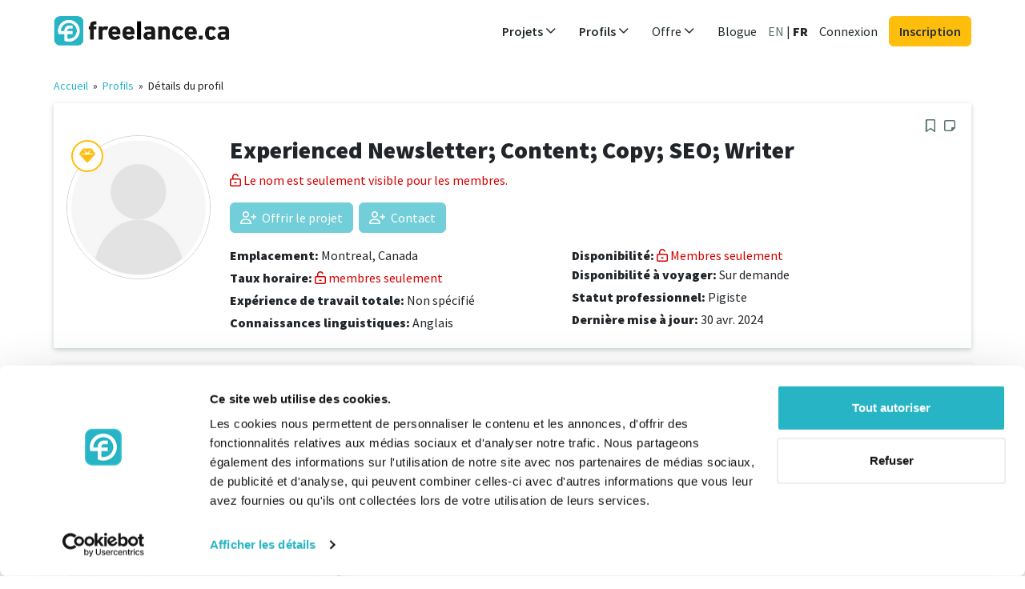

--- FILE ---
content_type: text/html; charset=UTF-8
request_url: https://www.freelance.ca/fr/pigiste/7132
body_size: 5966
content:

















<!DOCTYPE html>
<html ng-app="app" lang="fr-CA">
    <head>
        <title ng-bind="(pageTitle? pageTitle + ' - ': '') + 'freelance.ca'">Experienced Newsletter; Content; Copy; SEO; Writer - freelance.ca</title>
        <meta name="description" content="I&#x27;ve been writing for many years and here&#x27;s where, why, and how: content; seo; blogs; newsletters; researched articles; copywriting; brochures; sales writing; communications; public relations. I&#x27;ve written for Forbes, Inc. LinkedIn; Montreal Gazette; several Toronto publications; Business Insider; and several others." ng-attr-content="{{metaDescription}}">
        <meta name="robots" content="index,follow">

        <meta name="Content-language" content="fr-CA">
        <meta name="language" content="fr-CA">

        <meta http-equiv="Content-Type" content="text/html; charset=utf-8">
        <meta name="viewport" content="width=device-width, initial-scale=1">
        <meta http-equiv="X-UA-Compatible" content="IE=edge">

        <link rel="canonical" href="https://www.freelance.ca/fr/pigiste/7132"/>

        <link rel="stylesheet" media="all" href="/assets/app/stylesheets/4cb9491eba5df0cfeb3be9656b636aff-bootstrap.css">
        <link rel="stylesheet" media="all" href="/assets/app/stylesheets/8bbf1cd6cee57d57681970ddee29f104-main_app.css">
        <link rel="stylesheet" media="all" href="/assets/app/stylesheets/de675064faac781b8071a3df11d1b332-custom.ca.css">

        <link rel="stylesheet" media="print" href="/assets/app/stylesheets/7fa73736ecb762c492336939d229f5f5-print.css">

        <link rel="icon" type="image/png" sizes="32x32" href="/assets/app/images/40ec0a4ac6b663ad0c0efda4f4234535-favicon-32x32.png">
        <link rel="icon" type="image/png" sizes="96x96" href="/assets/app/images/db4e53596cf48b23cd07ca2d7f646a51-favicon-96x96.png">
        <link rel="icon" type="image/png" sizes="16x16" href="/assets/app/images/fbe1214114b766b7ace1ac71ba289c2c-favicon-16x16.png">

        
        <script src="/assets/app/javascripts/gulp/66d8e16302cb64a37c02e9e4a8bef257-js-libs-app-private.js" data-cookieconsent="ignore" type="text/javascript"></script>

        <script src="/assets/app/javascripts/angular/locale/eb51d33d7e5a1d252655f355d102e9d2-angular-locale_fr-CA.js" data-cookieconsent="ignore" type="text/javascript"></script>

        <script data-cookieconsent="ignore" type="text/javascript">
            var baseUrl = "/fr";
            var profilesBaseUrl = "/fr/profils-de-pigistes";
            var profileViewBaseUrl = "/fr/pigiste";
            var projectsBaseUrl = "/fr/projets";
            var projectViewBaseUrl = "/fr/projet";
        </script>

        
        <script src="/assets/app/javascripts/gulp/961103582d04bf7281543e8a31bce33e-js-app-private.js" data-cookieconsent="ignore" type="text/javascript"></script>

        <base href="/">

        
        
            <script id="Cookiebot" src="https://consent.cookiebot.com/uc.js" data-cbid="b55bb5ed-cf1d-43a6-8296-d37be058ad8c" data-culture="FR" type="text/javascript" async></script>
        

        
    


        




    <!-- Google Tag Manager variables -->
    <script data-cookieconsent="statistics">
        var dataLayer = window.dataLayer || [];
        
            dataLayer.push({'login_status': 'log-out'});
        
    </script>
    <!-- Google Tag Manager -->
    <script data-cookieconsent="statistics">
        window.dataLayer = window.dataLayer || [];
        (function(w,d,s,l,i){w[l]=w[l]||[];w[l].push({'gtm.start':
                new Date().getTime(),event:'gtm.js'});var f=d.getElementsByTagName(s)[0],
            j=d.createElement(s),dl=l!='dataLayer'?'&l='+l:'';j.async=true;j.src=
            'https://www.googletagmanager.com/gtm.js?id='+i+dl;f.parentNode.insertBefore(j,f);
        })(window,document,'script','dataLayer','GTM-MLSK4C4');
    </script>
    <!-- End Google Tag Manager -->



        <meta property="og:image" content="https://www.freelance.ca/assets/app/images/template/ca/logo_og.png"/>
        <meta property="og:image:width" content="1200"/>
        <meta property="og:image:height" content="630"/>
        <meta property="og:title" ng-attr-content="{{(pageTitle ? pageTitle : 'freelance.ca')}}" content="Experienced Newsletter; Content; Copy; SEO; Writer"/>
    </head>

    <body id="ng-app" ng-controller="AppCtrl as app"  class="app all-sites">
        
        
                <!-- Google Tag Manager (noscript) -->
            <noscript><iframe src="https://www.googletagmanager.com/ns.html?id=GTM-MLSK4C4"
            height="0" width="0" style="display:none;visibility:hidden"></iframe></noscript>
                <!-- End Google Tag Manager (noscript) -->
        

        





        







<header 
    ng-controller="HeaderCtrl as header"
>
    <div class="container">
    <nav class="navbar navbar-light navbar-expand-md" role="navigation" click-outside="header.collapseAllSubmenus()">
        <div class="container-fluid p-0 justify-content-between flex-wrap">
            
                <a href="/fr/" class="navbar-brand" id="logo" target="_self">
                    <span>freelance.ca</span>
                </a>
            

            <div class="d-md-none">
                <a ng-show="loggedUser" id="accountDropdownMenuLinkMob"
                type="button" class="navbar-toggler position-relative px-0" data-toggle="collapse" data-target="#navbar-collapse-2" ng-init="account.navCollapsed = true" ng-click="account.navCollapsed = !account.navCollapsed">
                    <span ng-show="loggedUser" class="ng-hide">
                        <img class="profile-photo xsmall object-fit-cover" ng-src="/upload/images/profiles/{{loggedUser.userData.picture}}" ng-if="loggedUser.userData.picture.length > 0 && !loggedUser.userData.profilePicture" />
                        <img class="profile-photo xsmall object-fit-cover" ng-src="/upload/images/profiles/{{loggedUser.userData.profilePicture}}" ng-if="loggedUser.userData.profilePicture.length > 0" />
                        <img class="profile-photo xsmall object-fit-cover" src="/assets/app/images/template/2d1fa006c09348f09ad5a5d4560fa774-no-photo.png" ng-show="!loggedUser.userData.picture && !loggedUser.userData.profilePicture"></img>
                    </span>
                </a>

                <button type="button" class="navbar-toggler position-relative px-2" data-toggle="collapse" data-target="#navbar-collapse-1" ng-init="header.navCollapsed = true" ng-click="header.navCollapsed = !header.navCollapsed">
                    <span class="sr-only">Toggle navigation</span>
                    <span class="far fa-bars link-primary me-0"></span>
                    <span class="position-absolute translate-middle p-1 bg-danger rounded-circle small" ng-if="header.notificationsUnread">
                        <span class="visually-hidden">New alerts</span>
                    </span>
                </button>
            </div>


            
            

            <div class="collapse navbar-collapse p-3 p-md-0 justify-content-end" id="navbar-collapse-1" uib-collapse="header.navCollapsed">
                <ul class="navbar-nav">

                    
                    <li class="dropdown projects nav-item my-auto" ng-class="{'active' : isProjectsMenuActive}" >
                            <a id="projectsDropdownMenuLink" target="_self" href="/fr/projets" ng-click="header.expandSubmenuClick('projects', $event)" class="nav-link dropdown-toggle fw-semibold" data-toggle="dropdown" role="button" aria-haspopup="true" aria-expanded="false">
                                Projets
                                <i class="far fa-angle-down float-end float-md-none"></i>
                            </a>
                            <ul class="dropdown-menu collapse" uib-collapse="header.isSubmenuCollapsed('projects')" >
                            
                                <li>
                                    <a href="/fr/projets" ng-click="header.collapseAllSubmenus()" target="_self" class="dropdown-item">
                                        Tous les projets
                                    </a>
                                </li>
                                
                                
                                    <li>
                                        <a href="/fr/projets/achats-echanges-commerciaux-logistique" title="Achats, Commerce, Logistique" ng-click="header.collapseAllSubmenus()" target="_self" class="dropdown-item">
                                            Achats, Commerce, Logistique</a>
                                    </li>
                                
                                    <li>
                                        <a href="/fr/projets/design-art-media" title="Design, Art, Media" ng-click="header.collapseAllSubmenus()" target="_self" class="dropdown-item">
                                            Design, Art, Media</a>
                                    </li>
                                
                                    <li>
                                        <a href="/fr/projets/finance-assurance-droit" title="Finance, Assurance, Droit" ng-click="header.collapseAllSubmenus()" target="_self" class="dropdown-item">
                                            Finance, Assurance, Droit</a>
                                    </li>
                                
                                    <li>
                                        <a href="/fr/projets/gestion-affaires-strategie" title="Gestion, Affaires, Stratégie" ng-click="header.collapseAllSubmenus()" target="_self" class="dropdown-item">
                                            Gestion, Affaires, Stratégie</a>
                                    </li>
                                
                                    <li>
                                        <a href="/fr/projets/langue-services-social" title="Langue, Services, Social" ng-click="header.collapseAllSubmenus()" target="_self" class="dropdown-item">
                                            Langue, Services, Social</a>
                                    </li>
                                
                                    <li>
                                        <a href="/fr/projets/marketing-distribution-communication" title="Marketing, Distribution, Communication" ng-click="header.collapseAllSubmenus()" target="_self" class="dropdown-item">
                                            Marketing, Distribution, Communication</a>
                                    </li>
                                
                                    <li>
                                        <a href="/fr/projets/recherche-sciences-education" title="Recherche, Sciences, Éducation" ng-click="header.collapseAllSubmenus()" target="_self" class="dropdown-item">
                                            Recherche, Sciences, Éducation</a>
                                    </li>
                                
                                    <li>
                                        <a href="/fr/projets/technologie-ingenierie" title="Technologie, Ingénierie" ng-click="header.collapseAllSubmenus()" target="_self" class="dropdown-item">
                                            Technologie, Ingénierie</a>
                                    </li>
                                
                                    <li>
                                        <a href="/fr/projets/ti-developement" title="TI, Développement" ng-click="header.collapseAllSubmenus()" target="_self" class="dropdown-item">
                                            TI, Développement</a>
                                    </li>
                                
                            
                            </ul>
                        </li>

                    
                    <li class="dropdown profiles nav-item my-auto" ng-class="{'active' : isProfilesMenuActive}">
                            <a id="profilesDropdownMenuLink" href="/fr/profils-de-pigistes" ng-click="header.expandSubmenuClick('profiles', $event);" target="_self"
                            class="nav-link dropdown-toggle fw-semibold" data-toggle="dropdown" role="button" aria-haspopup="true" aria-expanded="false">
                                Profils
                                <i class="far fa-angle-down float-end float-md-none"></i>
                            </a>

                            
                                <ul class="dropdown-menu sub-menu collapse" aria-labelledby="profilesDropdownMenuLink" uib-collapse="header.isSubmenuCollapsed('profiles')">
                                    <li><a href="/fr/profils-de-pigistes" ng-click="header.collapseAllSubmenus()" target="_self" class="dropdown-item">
                                        Tous les profils</a>
                                    </li>

                                    
                                        <li>
                                            <a class="dropdown-item" href="/fr/profils-de-pigistes/achats-echanges-commerciaux-logistique" title="Achats, Commerce, Logistique"
                                            ng-click="header.collapseAllSubmenus()" target="_self" class="dropdown-item">
                                                Achats, Commerce, Logistique</a>
                                        </li>
                                    
                                        <li>
                                            <a class="dropdown-item" href="/fr/profils-de-pigistes/design-art-media" title="Design, Art, Media"
                                            ng-click="header.collapseAllSubmenus()" target="_self" class="dropdown-item">
                                                Design, Art, Media</a>
                                        </li>
                                    
                                        <li>
                                            <a class="dropdown-item" href="/fr/profils-de-pigistes/finance-assurance-droit" title="Finance, Assurance, Droit"
                                            ng-click="header.collapseAllSubmenus()" target="_self" class="dropdown-item">
                                                Finance, Assurance, Droit</a>
                                        </li>
                                    
                                        <li>
                                            <a class="dropdown-item" href="/fr/profils-de-pigistes/gestion-affaires-strategie" title="Gestion, Affaires, Stratégie"
                                            ng-click="header.collapseAllSubmenus()" target="_self" class="dropdown-item">
                                                Gestion, Affaires, Stratégie</a>
                                        </li>
                                    
                                        <li>
                                            <a class="dropdown-item" href="/fr/profils-de-pigistes/langue-services-social" title="Langue, Services, Social"
                                            ng-click="header.collapseAllSubmenus()" target="_self" class="dropdown-item">
                                                Langue, Services, Social</a>
                                        </li>
                                    
                                        <li>
                                            <a class="dropdown-item" href="/fr/profils-de-pigistes/marketing-distribution-communication" title="Marketing, Distribution, Communication"
                                            ng-click="header.collapseAllSubmenus()" target="_self" class="dropdown-item">
                                                Marketing, Distribution, Communication</a>
                                        </li>
                                    
                                        <li>
                                            <a class="dropdown-item" href="/fr/profils-de-pigistes/recherche-sciences-education" title="Recherche, Sciences, Éducation"
                                            ng-click="header.collapseAllSubmenus()" target="_self" class="dropdown-item">
                                                Recherche, Sciences, Éducation</a>
                                        </li>
                                    
                                        <li>
                                            <a class="dropdown-item" href="/fr/profils-de-pigistes/technologie-ingenierie" title="Technologie, Ingénierie"
                                            ng-click="header.collapseAllSubmenus()" target="_self" class="dropdown-item">
                                                Technologie, Ingénierie</a>
                                        </li>
                                    
                                        <li>
                                            <a class="dropdown-item" href="/fr/profils-de-pigistes/ti-developement" title="TI, Développement"
                                            ng-click="header.collapseAllSubmenus()" target="_self" class="dropdown-item">
                                                TI, Développement</a>
                                        </li>
                                    
                                </ul>
                            
                        </li>

                    
                    <li class="dropdown nav-item my-auto">
                        <a id="offerDropdownMenuLink" href="/fr/pour-les-pigistes" ng-click="header.expandSubmenuClick('offer', $event);" target="_self"
                        class="nav-link dropdown-toggle" data-toggle="dropdown" role="button" aria-haspopup="true" aria-expanded="false">
                            Offre
                            <i class="far fa-angle-down float-end float-md-none"></i>
                        </a>

                        <ul class="dropdown-menu sub-menu collapse" aria-labelledby="offerDropdownMenuLink" uib-collapse="header.isSubmenuCollapsed('offer')">
                            <li>
                                <a href="/fr/pour-les-pigistes" target="_self" class="dropdown-item">Pour les pigistes</a>
                            </li>
                            <li>
                                <a href="/fr/pour-les-enterprises" target="_self" class="dropdown-item">Pour les entreprises</a>
                            </li>
                            
                        </ul>
                    </li>

                    
                    
                        <li class="nav-item my-auto">
                            <a target="_blank" rel="noopener" href="https://www.freelance.ca/blog/fr-ca/" class="nav-link">Blogue</a>
                        </li>
                    

                    

                    
                    
                        <li id="language-switch" class="nav-item my-auto ps-0">
                            
                                <a href="/change-language?lang=en-CA&amp;uri=/fr/pigiste/7132" ng-click="header.switchLanguage('en-CA', $event)"  class="nav-link" target="_self">EN</a>
                                |
                            
                                <a href="/change-language?lang=fr-CA&amp;uri=/fr/pigiste/7132" ng-click="header.switchLanguage('fr-CA', $event)" 
                                    class="nav-link active"
                                 target="_self">FR</a>
                                
                            
                        </li>
                    

                    
                    
                        
                        <li class="login nav-item my-auto d-none d-md-inline">
                            
                            <a class="nav-link" href="/login" target="_self">
                                Connexion
                            </a>
                        </li>

                        
                        <li class="login nav-item my-auto d-md-none">
                            <a class="btn btn-dark mt-3 d-block" href="/login" target="_self">
                            Connexion
                            </a>
                        </li>

                        <li class="login nav-item my-auto">
                            <a class="btn btn-info mt-2 mt-md-0 d-block" href="/fr/inscription" target="_self">
                                Inscription
                            </a>
                        </li>
                    
                </ul>

                

            </div>
        </div>
    </nav>
    </div>
</header>


        <div class="container d-flex" id="main-container" style="margin-bottom: 20px"
        ng-class="{'service-provider-content' : loggedUser.getRightAsBoolean('IS_SERVICE_PROVIDER_USER'), 'corporate-content' : loggedUser.getRightAsBoolean('IS_CORPORATE_USER')}">
            

            
            

             
             <div class="full-content ps-0">
             

            <script type="text/ng-template" id="flash-messages.tpl">
                <div ng-if="flash.hasMessages()" class="animation-fade-in animation-fade-out z-3">
    <div class="message-container">
        <div ng-repeat="message in flash.getMessages()" class="alert alert-{{message.type == 'error'? 'danger': message.type}} alert-dismissible d-flex">
            <button type="button" class="close btn-close" data-dismiss="alert" ng-click="flash.removeMessage($index)">
                <span class="sr-only">Close</span>
            </button>
            <i ng-show="message.type==='success'" class="far fa-check flex-shrink-0 me-2 me-md-3"></i>
            <i ng-show="message.type==='error'" class="far fa-warning flex-shrink-0 me-2 me-md-3"></i>&nbsp;&nbsp;
            <div class="flex-grow-1">
                <strong ng-if="message.title">{{message.title}}<br></strong>
                {{message.text}}
            </div>
        </div>
    </div>
</div>
            </script>
            





            <div floating>
                <flash-messages></flash-messages>
            </div>

            
    <div>
        <ng-view autoscroll="true">


            <div class="breadcrumb">
                <a href="/">Accueil</a>
                    &nbsp;»&nbsp;
                <a href="/fr/profils-de-pigistes" target="_self">Profils</a>&nbsp;»&nbsp;
                <span>Détails du profil</span>
            </div>

            <div class="profiles-profile-preview">

            
                <div class="fl-panel clearfix">
                    <h1 class="fl-panel-title">
                        Experienced Newsletter; Content; Copy; SEO; Writer
                    </h1>

                    <div class="row">
                        <div class="col-sm-2">
                            <div class="photo">
                                <div class="img-container">
                                    
                                        <img class="img-fluid logo-with-border mb-2" src="/assets/app/images/template/ac5ec84d4dc74f06a4270c410a3e21a6-no-photo-380.png"/>
                                    
                                </div>
                            </div>
                        </div>

                        <div class="col-sm-10">

                            

                            <div class="row">
                                <div class="col-sm-4">
                                    <p class="mb-1"><b>Taux horaire:</b>
                                        <a href="/fr/pour-les-enterprises" class="text-premium" uib-tooltip="Seulement pour les membres freelance.ca">
                                        membres seulement
                                        </a>
                                    </p>
                                    <p class="mb-1">
                                        <b>Disponibilité:</b>
                                        <a href="/fr/pour-les-enterprises" class="text-premium" uib-tooltip="Seulement pour les membres freelance.ca">
                                        membres seulement
                                        </a>
                                    </p>
                                </div>


                                <div class="col-sm-4">
                                    <p class="mb-1">
                                        <b>Disponibilité à voyager:</b>
                                        Sur demande

                                        
                                    </p>
                                    <p class="mb-1">
                                        <b>Statut professionnel:</b>
                                        Pigiste

                                        
                                    </p>
                                    <p class="mb-1">
                                        <b>Dernière mise à jour:</b>
                                        30 avr. 2024
                                    </p>

                                </div>


                                <div class="col-sm-4">

                                    <p class="mb-1">
                                        <b>Expérience de travail totale:</b>
                                        
                                    </p>

                                    <p class="mb-1">
                                        <b>Connaissances linguistiques:</b>


                                        
                                            
                                                <span>Anglais,</span>
                                            
                                        
                                    </p>

                                </div>
                            </div>
                        </div>
                    </div>
                </div>


                
                

                    <div class="fl-panel clearfix">
                        <h3 class="fl-panel-title">
                            Sommaire professionel
                        </h3>

                        <p style="white-space: pre-wrap;">I&#x27;ve been writing for many years and here&#x27;s where, why, and how: content; seo; blogs; newsletters; researched articles; copywriting; brochures; sales writing; communications; public relations. I&#x27;ve written for Forbes, Inc. LinkedIn; Montreal Gazette; several Toronto publications; Business Insider; and several others.</p>
                    </div>

                    
                    
                        <div class="fl-panel clearfix">
                            <h3 class="fl-panel-title">
                                Compétences
                            </h3>

                            
                                <a class="tag-double" target="_self"
                                   href="/fr/profils-de-pigistes?term=SEO; PR; comms, newsletters, content, brochures, sales, blogs"
                                   rel="nofollow"
                                >
                                    <span class="tag-first">SEO; PR; comms, newsletters, content, brochures, sales, blogs</span><span class="arrow"></span><span class="tag-second">9</span>
                                </a>
                            
                        </div>
                    

                    <div class="row">
                        
                        

                        
                        
                            <div class="col-md-6">
                                <div class="fl-panel clearfix">
                                    <h3 class="fl-panel-title">
                                        Connaissances linguistiques
                                    </h3>

                                    
                                        <div class="col-sm-4 ps-0">
                                            <p>Anglais</p>
                                        </div>
                                        <div class="col-sm-6">
                                            <p>Langue maternelle</p>
                                        </div>
                                    
                                </div>
                            </div>
                        

                    </div>

                
            
            </div>

        </ng-view>
    </div>

             </div>
        </div>

        







<footer id="footer" class="container px-0 pt-3 mt-5 mx-2 mx-sm-3 mx-lg-auto"
    
        ng-controller="FooterCtrl as footer"
    >

    <div class="row">
        <div class="col-footer">
            <p class="h5 fw-semibold mt-4 mb-1">Pigiste</p>
            <ul>
                <li class="lh-sm mb-2"><a class="text-secondary small" target="_self" href="/fr/projets">Trouver un projet</a></li>
                <li class="lh-sm mb-2"><a class="text-secondary small" href="/fr/pour-les-pigistes" target="_self">S’inscrire comme pigiste</a></li>
                
                    <li class="lh-sm mb-2"><a class="text-secondary small" href="/blog/fr-ca/category/pour-les-pigistes/" target="_blank">Articles pour freelancers</a></li>
                
            </ul>
        </div>

        <div class="col-footer">
            <p class="h5 fw-semibold mt-4 mb-1">Entreprise</p>
            <ul>
                <li class="lh-sm mb-2"><a class="text-secondary small" href="/fr/profils-de-pigistes" target="_self">Trouver un pigiste</a></li>
                <li class="lh-sm mb-2"><a class="text-secondary small" href="/fr/pour-les-enterprises" target="_self">S’enregistrer en tant qu’entreprise</a></li>
                <li class="lh-sm mb-2"><a class="text-secondary small" href="/projects/add-project">Publier un projet</a></li>
                
                    <li class="lh-sm mb-2"><a class="text-secondary small" href="/blog/fr-ca/category/pour-les-entreprises/" target="_blank">Articles pour les entreprises</a></li>
                
            </ul>
        </div>


        <div class="col-footer">
            <p class="h5 fw-semibold mt-4 mb-1">Communauté</p>
            <ul>
                
                    <li class="lh-sm mb-2">
                        <a target="_blank" rel="noopener" class="link-secondary small" href="https://www.freelance.ca/blog/fr-ca/">Blogue</a>
                    </li>
                
                <li class="lh-sm mb-2">
                    <a class="text-secondary small" href="/fr/a-propos-de-nous" target="_self">A propos de nous</a>
                </li>
                
                    <li class="lh-sm mb-2">
                        <a class="text-secondary small" href="https://www.freelance.ca/fr/pages/ressources-donnees" target="_self">Ressources et données</a>
                    </li>
                
                
                    <li class="lh-sm mb-2">
                        <a class="text-secondary small" href="https://www.freelance.ca/fr/pages/collaborations" target="_self">Collaborations</a>
                    </li>
                
            </ul>
        </div>

        <div class="clearfix d-md-none"></div>
        <div class="col-footer">
            <p class="h5 fw-semibold mt-4 mb-1">Aide et soutien</p>
            <ul>
                <li class="lh-sm mb-2">
                    <a class="text-secondary small" href="/fr/faq" target="_self">FAQ</a>
                </li>
                <li class="lh-sm mb-2">
                    <a class="text-secondary small" href="/fr/contact" target="_self">Contact</a>
                </li>
            </ul>
        </div>
    </div>

    <div class="row pt-4">
        <div class="col-12 footer-social text-md-end">
            
                <a target="_blank" rel="noopener" href="https://ca.linkedin.com/company/freelanceca" title="LinkedIn"><i class="fab fa-linkedin m-1 me-2 text-dark"></i></a>
            
            
                <a target="_blank" rel="noopener" href="https://www.facebook.com/freelanceca/" title="Facebook"><i class="fab fa-facebook-f m-1 me-2 text-dark"></i></a>
            
            
                <a target="_blank" rel="noopener" href="https://www.instagram.com/freelance.canada/#" title="Instagram"><i class="fab fa-instagram m-1 me-2 text-dark"></i></a>
            
        </div>
    </div>

    <div class="row pt-4">
        <div class="col-md-8 order-md-1 text-center text-md-end">
            <ul class="list-inline legal">
                
                    <li class="list-inline-item px-2">
                        <a class="text-secondary small" href="/fr/imprint" target="_self">Mentions légales</a>
                    </li>
                
                <li class="list-inline-item px-2">
                    <a class="text-secondary small" href="/fr/conditions-generales" target="_self">Conditions générales</a>
                </li>
                <li class="list-inline-item px-2">
                    <a class="text-secondary small" href="/fr/politique-de-confidentialite" target="_self">Politique de confidentialité</a>
                </li>
                
                    <li class="list-inline-item px-2">
                        <a class="text-secondary small" href="/fr/cookies" target="_self">Cookies</a>
                    </li>
                
            </ul>
        </div>
        <div class="col-md-4 order-md-0 footer-copyright">
            <p class="text-secondary text-center text-md-start small">© 2007 - 2026 freelance.ca</p>
        </div>
    </div>
</footer>

    </body>
</html>



--- FILE ---
content_type: text/css; charset=UTF-8
request_url: https://www.freelance.ca/assets/app/stylesheets/de675064faac781b8071a3df11d1b332-custom.ca.css
body_size: -158
content:
header #logo{background-image:url(../images/template/ca/main-logo.png)}.top-banner .top-banner-inner{max-width:680px!important}.categories-list .container{padding-left:50px}.contact-address{display:none}